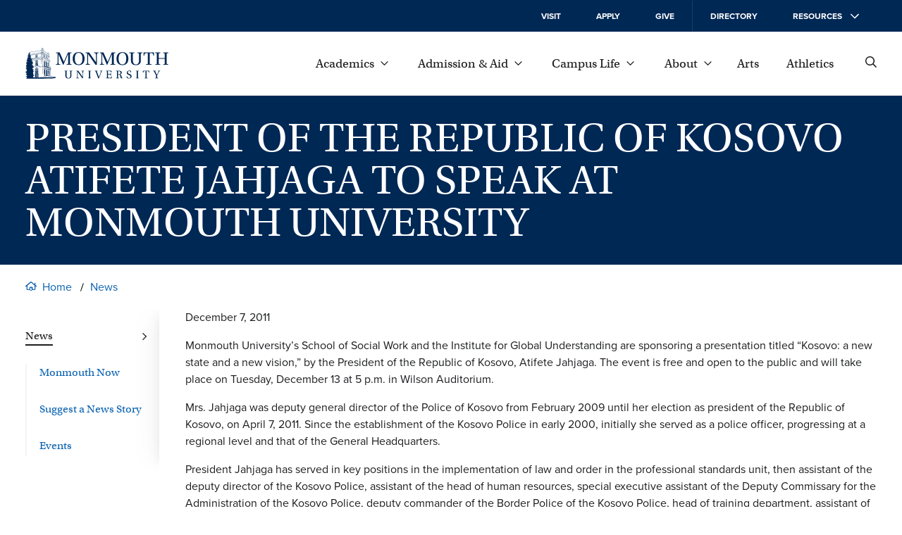

--- FILE ---
content_type: text/css
request_url: https://www.monmouth.edu/wp-content/themes/mu-2022-news/style.css?ver=1664823737
body_size: 709
content:
/*!
Theme Name: Monmouth News 2022
Theme URI: http://www.monmouth.edu/
Description: Child theme of Monmouth University 2022
Author: Tryon Eggleston
Template: mu-2022
Version: 1
*/

.wp-block-post-template.is-flex-container,
.wp-block-query-loop.is-flex-container {
	gap: 3em 1.25em;
}

.news-archive h2 {
	line-height: 1.5;
	flex-grow: 1;
	margin-bottom: 0.5em;
	position: initial;
}

.news-archive .post {
	position: relative;
}

.news-archive .post img {
	transition: scale 0.25s ease-in-out;
}

.news-archive .post:focus-within img,
.news-archive .post:hover img {
	scale: 1.1;
}

.news-archive .post a:before {
	content: "";
	position: absolute;
	top: 0;
	right: 0;
	bottom: 0;
	left: 0;
}

@media (min-width: 600px) {
	.post {
		display: flex;
		flex-direction: column;
	}

	.news-archive .image {
		aspect-ratio: 4/3;
		position: relative;
		width: 100%;
		overflow: hidden;
	}
	.news-archive .wp-block-post-featured-image {
		width: 100%;
		height: 100%;
	}
	.news-archive .wp-block-post-featured-image img {
		object-fit: cover;
		width: 100%;
		height: 100%;
	}
}

@media (min-width: 1024px) {
	.news-archive {
		margin-right: calc(0px - var(--columnWidth) - var(--gutterWidth));
	}

	/*
	.single-post.has-featured-image .masthead {
		flex-direction: row;
	}

	.single-post .masthead-narrative {
		margin-left: var(--gutterWidth) !important;
		padding-left: 0 !important;
		width: initial;
	}

	.single-post .masthead-image figure {
		display: inline;
	}

	.single-post .masthead .masthead-image {
		flex-shrink: 0;
		min-height: 240px;
		width: calc(var(--left-menu-width) + var(--spacing));
	}

	.single-post .masthead-image img {
		-webkit-mask-position: right;
		mask-position: right;
		-webkit-mask-image: var(--image-bracket-out-right);
		mask-image: var(--image-bracket-out-right);
		object-position: bottom center !important; // need important to override position set on the element
	}
	*/
}

